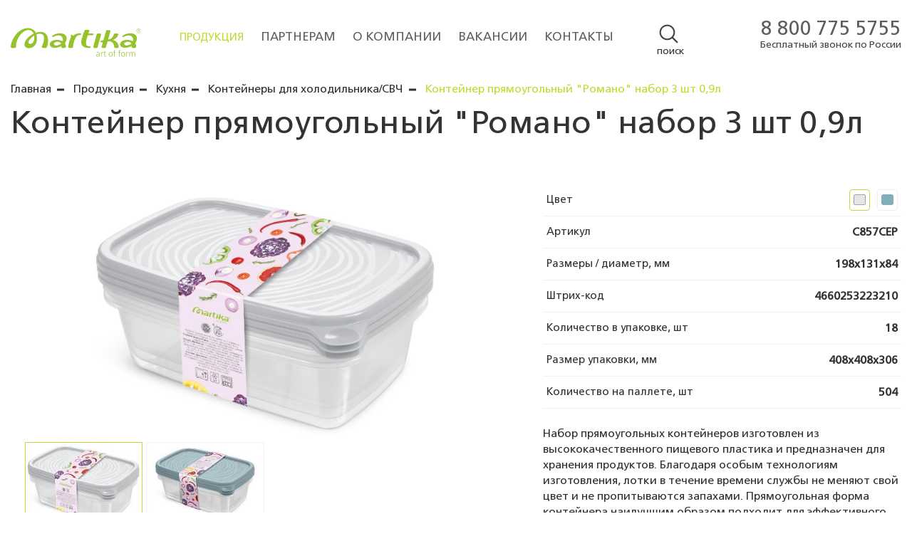

--- FILE ---
content_type: text/html; charset=UTF-8
request_url: https://martika-home.ru/catalog/kukhnya/konteynery-dlya-kholodilnika-svch/konteyner-pryamougolnyy-romano-nabor-3-sht-0-9l/
body_size: 8154
content:
<!DOCTYPE html>
<html lang="ru" class="nojs">
<head>
    <meta http-equiv="X-UA-Compatible" content="IE=edge" />
<meta name="viewport" content="width=device-width, initial-scale=1">
<meta name="cmsmagazine" content="836973d6bc23e1a0d1cb5de4f56acfee">
<meta name="yandex-verification" content="254081109a9a4e1c" />
<title>Контейнер прямоугольный &quot;Романо&quot; набор 3 шт 0,9л купить оптом от производителя - </title>
<meta http-equiv="Content-Type" content="text/html; charset=UTF-8" />
<meta name="robots" content="index, follow" />
<meta name="keywords" content="Контейнер прямоугольный &amp;quot;Романо&amp;quot; набор 3 шт 0,9л" />
<meta name="description" content="Контейнер прямоугольный &amp;quot;Романо&amp;quot; набор 3 шт 0,9л Набор прямоугольных контейнеров изготовлен из высококачественного пищевого пластика и предназначен для хранения продуктов. Благодаря особым технологиям изготовления, лотки в течение времени службы не меняют свой цвет и не пропитываются запахами. Прямоугольная форма контейнера наилучшим образом подходит для эффективного использования пространства в холодильнике
Плотная крышка надежно закрывает контейнер, сохраняя продукты свежими и без посторонних запахов. Можно мыть в посудомоечной машине и использовать в СВЧ.
В набор входят 3 контейнера объемом 0,9л.
" />
<link href="/local/templates/.default/components/bitrix/news/catalog_new/bitrix/news.detail/.default/style.css?1718681816392" type="text/css"  rel="stylesheet" />
<link href="/local/templates/.default/components/vogood/main.feedback/get-price/style.css?1718681815167" type="text/css"  rel="stylesheet" />
<link href="/local/assets/css/bundle.min.css?1718681815118799" type="text/css"  data-template-style="true"  rel="stylesheet" />
<script>if(!window.BX)window.BX={};if(!window.BX.message)window.BX.message=function(mess){if(typeof mess==='object'){for(let i in mess) {BX.message[i]=mess[i];} return true;}};</script>
<script>(window.BX||top.BX).message({"JS_CORE_LOADING":"Загрузка...","JS_CORE_NO_DATA":"- Нет данных -","JS_CORE_WINDOW_CLOSE":"Закрыть","JS_CORE_WINDOW_EXPAND":"Развернуть","JS_CORE_WINDOW_NARROW":"Свернуть в окно","JS_CORE_WINDOW_SAVE":"Сохранить","JS_CORE_WINDOW_CANCEL":"Отменить","JS_CORE_WINDOW_CONTINUE":"Продолжить","JS_CORE_H":"ч","JS_CORE_M":"м","JS_CORE_S":"с","JSADM_AI_HIDE_EXTRA":"Скрыть лишние","JSADM_AI_ALL_NOTIF":"Показать все","JSADM_AUTH_REQ":"Требуется авторизация!","JS_CORE_WINDOW_AUTH":"Войти","JS_CORE_IMAGE_FULL":"Полный размер"});</script>

<script src="/bitrix/js/main/core/core.js?1755490326511455"></script>

<script>BX.Runtime.registerExtension({"name":"main.core","namespace":"BX","loaded":true});</script>
<script>BX.setJSList(["\/bitrix\/js\/main\/core\/core_ajax.js","\/bitrix\/js\/main\/core\/core_promise.js","\/bitrix\/js\/main\/polyfill\/promise\/js\/promise.js","\/bitrix\/js\/main\/loadext\/loadext.js","\/bitrix\/js\/main\/loadext\/extension.js","\/bitrix\/js\/main\/polyfill\/promise\/js\/promise.js","\/bitrix\/js\/main\/polyfill\/find\/js\/find.js","\/bitrix\/js\/main\/polyfill\/includes\/js\/includes.js","\/bitrix\/js\/main\/polyfill\/matches\/js\/matches.js","\/bitrix\/js\/ui\/polyfill\/closest\/js\/closest.js","\/bitrix\/js\/main\/polyfill\/fill\/main.polyfill.fill.js","\/bitrix\/js\/main\/polyfill\/find\/js\/find.js","\/bitrix\/js\/main\/polyfill\/matches\/js\/matches.js","\/bitrix\/js\/main\/polyfill\/core\/dist\/polyfill.bundle.js","\/bitrix\/js\/main\/core\/core.js","\/bitrix\/js\/main\/polyfill\/intersectionobserver\/js\/intersectionobserver.js","\/bitrix\/js\/main\/lazyload\/dist\/lazyload.bundle.js","\/bitrix\/js\/main\/polyfill\/core\/dist\/polyfill.bundle.js","\/bitrix\/js\/main\/parambag\/dist\/parambag.bundle.js"]);
</script>
<script>(window.BX||top.BX).message({"LANGUAGE_ID":"ru","FORMAT_DATE":"DD.MM.YYYY","FORMAT_DATETIME":"DD.MM.YYYY HH:MI:SS","COOKIE_PREFIX":"BITRIX_SM","SERVER_TZ_OFFSET":"25200","UTF_MODE":"Y","SITE_ID":"s1","SITE_DIR":"\/","USER_ID":"","SERVER_TIME":1768783472,"USER_TZ_OFFSET":0,"USER_TZ_AUTO":"Y","bitrix_sessid":"c84ac51a58025d3abf6ed19fd48e43b7"});</script>


<script>
					if (Intl && Intl.DateTimeFormat)
					{
						const timezone = Intl.DateTimeFormat().resolvedOptions().timeZone;
						document.cookie = "BITRIX_SM_TZ=" + timezone + "; path=/; expires=Fri, 01 Jan 2027 00:00:00 +0700";
						
					}
				</script>



<script src="/local/assets/js/bundle.min.js?1718681815230009"></script>
<script src="/local/assets/js/ajaxprocess.js?17186818155289"></script>
<script src="/local/components/vogood/main.feedback/script.js?1718681815793"></script>
<script src="/local/templates/.default/components/vogood/main.feedback/get-price/script.js?1718681815919"></script>

<link rel="icon" type="image/png" sizes="160x160" href="/local/assets/images/favicon/160.png">
<link rel="icon" type="image/png" sizes="120x120" href="/local/assets/images/favicon/120.png">
<link rel="icon" type="image/png" sizes="32x32" href="/local/assets/images/favicon/32.png">
<link rel="icon" type="image/png" sizes="16x16" href="/local/assets/images/favicon/16.png">
<link rel="icon" type="image/svg+xml" sizes="any" href="/local/assets/images/favicon/any.svg">
<link rel="apple-touch-icon" href="/local/assets/images/favicon/160.png">
<link rel="manifest" href="/manifest.json">
<link rel="preload" href="/local/assets/fonts/FreeSetC/FreeSetC.woff2" as="font" type="font/woff2" crossorigin="anonymous">
<link rel="preload" href="/local/assets/fonts/FontIconMoon/icomoon.woff" as="font" type="font/woff" crossorigin="anonymous">

<!-- Yandex.Metrika counter --> <script type="text/javascript" > (function(m,e,t,r,i,k,a){m[i]=m[i]||function(){(m[i].a=m[i].a||[]).push(arguments)}; m[i].l=1*new Date();k=e.createElement(t),a=e.getElementsByTagName(t)[0],k.async=1,k.src=r,a.parentNode.insertBefore(k,a)}) (window, document, "script", "https://mc.yandex.ru/metrika/tag.js", "ym"); ym(69526012, "init", { clickmap:true, trackLinks:true, accurateTrackBounce:true, webvisor:true }); </script> <noscript><div><img src="https://mc.yandex.ru/watch/69526012" style="position:absolute; left:-9999px;" alt="" /></div></noscript> <!-- /Yandex.Metrika counter -->
</head>
<body>
        <header class="b-header">
        
        <div class="b-header__top-line"></div>
        <div class="container-fluid-full">

            <div class="b-mobile-menu__top">
                <div class="b-logo">
                                            <a href="/">
                            <img src="/local/assets/img/logo.svg" alt=""/>
                        </a>
                                    </div>
                <div class="hamburger hamburger--squeeze">
                    <div class="hamburger-box">
                        <div class="hamburger-inner"></div>
                    </div>
                </div>
            </div>
            <div class="b-mobile-menu__wrap">
                <div class="b-header__bottom">
                    <div class="row">
                        <div class="col-md-2 col-sm-3 hidden-xs">
                            <div class="b-logo">
                                                                    <a href="/">
                                        <img src="/local/assets/img/logo.svg" alt=""/>
                                    </a>
                                                            </div>
                        </div>
                        <div class="col-md-7 col-sm-6 b-header-center">
						
								<nav class="b-main-menu   _js-header-menu">
																	
<ul class="b-main-menu__list"><!--  // delete id="horizontal-multilevel-menu" -->
										<li class="b-main-menu__item _current">
											Продукция									</li>
															<li class="b-main-menu__item">
					<a href="/partners/" class="b-main-menu__link">						Партнерам					</a>				</li>
															<li class="b-main-menu__item">
					<a href="/about/" class="b-main-menu__link">						О Компании					</a>				</li>
															<li class="b-main-menu__item">
					<a href="/vakansii/" class="b-main-menu__link">						Вакансии					</a>				</li>
															<li class="b-main-menu__item">
					<a href="/contacts/" class="b-main-menu__link">						Контакты					</a>				</li>
						</ul>
								    
								</nav>                        
                                                            <div class="b-top-search">
	<div  class="b-top-search-show js-show-top-search">
		<div class="i-search"></div>
		<div class="b-top-search-text" >Поиск</div>
	</div>
	<div class="b-search-supernatant js-supernatant">
		<form class="b-search" action="/search/index.php">
				<div class="placeholder"><i><span>Таз</span>, например</i></div>
									<input type="text" name="q" class="b-search__input"  placeholder=" " />
								
				<input class="btn" name="s" type="submit" value="&#xe900;" />
				<div class="i-search-close js-close-top-search"></div>
			
		</form>
	</div>
</div>
                                                    </div>
                                                <div class="col-md-3 col-sm-3">
                            <div class="b-phone">
                                <div class="b-phone__number"><a href="tel:88007755755" class="b-phone__number-link">8 800 775 5755</a></div>
                                <div class="b-phone__text">Бесплатный звонок по России<br></div>
                            </div>
                        </div>
                    </div>
                </div>
            </div>
        </div>
        
                <!--top extra menu-->
            



<div class="container-fluid">
	<nav class="b-extra-menu">
		<ul class="b-extra-menu__inner">
							
																				
					
																										<li class="b-extra-menu__item">
									<a href="/catalog/kukhnya/" class="b-extra-menu__item-link ">
										Кухня									</a>
								</li>
																										
																				
					
																										<li class="b-extra-menu__item">
									<a href="/catalog/khranenie-i-poryadok/" class="b-extra-menu__item-link ">
										Хранение и порядок									</a>
								</li>
																										
																				
					
																										<li class="b-extra-menu__item">
									<a href="/catalog/vannaya/" class="b-extra-menu__item-link ">
										Ванная									</a>
								</li>
																										
																				
					
																										<li class="b-extra-menu__item">
									<a href="/catalog/uborka/" class="b-extra-menu__item-link ">
										Уборка									</a>
								</li>
																										
																				
					
																										<li class="b-extra-menu__item">
									<a href="/catalog/sad-i-tsvetovodstvo/" class="b-extra-menu__item-link ">
										Сад и цветоводство									</a>
								</li>
																										
																				
					
																										<li class="b-extra-menu__item">
									<a href="/catalog/dlya-detey/" class="b-extra-menu__item-link ">
										Для детей									</a>
								</li>
																										
																				
					
																										<li class="b-extra-menu__item">
									<a href="/catalog/sezonnye-predlozheniya/" class="b-extra-menu__item-link ">
										Сезонные предложения									</a>
								</li>
																										
						</ul>
	</nav>
</div>
        <!--end top extra menu-->

        
        <!--right extra menu-->
            

        <!--end right extra menu-->

    </header>
    <div class="content">

        <!--breadcrumbs-->
        <div class="b-breadcrumbs-wrapper _has-margin">
            <div class="container-fluid">
                <div class="row">
                    <div class="col-md-12">
                        <link href="/bitrix/css/main/font-awesome.css?171868187228777" type="text/css" rel="stylesheet" />
<div class="b-breadcrumbs" itemprop="http://schema.org/breadcrumb" itemscope itemtype="http://schema.org/BreadcrumbList">
			<div class="b-breadcrumbs__item" id="bx_breadcrumb_0" itemprop="itemListElement" itemscope itemtype="http://schema.org/ListItem">
				
				<a class="b-breadcrumbs__item-link" href="/" title="Главная" itemprop="item">
					<span class="b-breadcrumbs__item-title" itemprop="name">Главная</span>
				</a>
				<meta itemprop="position" content="1" />
			</div>
			<div class="b-breadcrumbs__item" id="bx_breadcrumb_1" itemprop="itemListElement" itemscope itemtype="http://schema.org/ListItem">
				
				<a class="b-breadcrumbs__item-link" href="/catalog/" title="Продукция" itemprop="item">
					<span class="b-breadcrumbs__item-title" itemprop="name">Продукция</span>
				</a>
				<meta itemprop="position" content="2" />
			</div>
			<div class="b-breadcrumbs__item" id="bx_breadcrumb_2" itemprop="itemListElement" itemscope itemtype="http://schema.org/ListItem">
				
				<a class="b-breadcrumbs__item-link" href="/catalog/kukhnya/" title="Кухня" itemprop="item">
					<span class="b-breadcrumbs__item-title" itemprop="name">Кухня</span>
				</a>
				<meta itemprop="position" content="3" />
			</div>
			<div class="b-breadcrumbs__item" id="bx_breadcrumb_3" itemprop="itemListElement" itemscope itemtype="http://schema.org/ListItem">
				
				<a class="b-breadcrumbs__item-link" href="/catalog/kukhnya/konteynery-dlya-kholodilnika-svch/" title="Контейнеры для холодильника/СВЧ" itemprop="item">
					<span class="b-breadcrumbs__item-title" itemprop="name">Контейнеры для холодильника/СВЧ</span>
				</a>
				<meta itemprop="position" content="4" />
			</div>
			<div class="b-breadcrumbs__item" itemprop="itemListElement" itemscope itemtype="http://schema.org/ListItem">
				
				<span class="b-breadcrumbs__item-title _current" itemprop="name">Контейнер прямоугольный &quot;Романо&quot; набор 3 шт 0,9л</span>
				<meta itemprop="position" content="5" />
			</div><div style="clear:both"></div></div>                    </div>
                </div>
            </div>
        </div>
        <!--end breadcrumbs-->

        <div class="b-contacts">
            <div class="container-fluid">
                <div class="row">
                    <div class="col-md-12">

<!--catalog item custom 2-->
<div class="b-catalog-item">
    <div class="row">
        <div class="col-md-12 col-sm-12">
            <div class="b-catalog-item__title">
                <h1>
                    Контейнер прямоугольный &quot;Романо&quot; набор 3 шт 0,9л                </h1>
            </div>
        </div>
    </div>
    <div class="row">
        <div class="col-md-7 col-sm-12">
            <div class="b-catalog-item__slider-outer">
                                <ul class="b-catalog-item__slider slider_notloaded js-b-catalog-item__slider">
                                                                                                    <li class="b-catalog-item__slider-img-box" data-thumb="/upload/resize_cache/iblock/a61/yokzy53nu1g863ecsi7ic0l9mrntzh63/185_122_1/Konteyner_pryamougolnyy_Romano_0_9_l_nabor_3sht_SER_s_lentoy.jpg">
                                <a data-fancybox="gallery" href="/upload/iblock/a61/yokzy53nu1g863ecsi7ic0l9mrntzh63/Konteyner_pryamougolnyy_Romano_0_9_l_nabor_3sht_SER_s_lentoy.jpg">
                                    <img class="b-catalog-item__slider-img" src="/upload/iblock/a61/yokzy53nu1g863ecsi7ic0l9mrntzh63/Konteyner_pryamougolnyy_Romano_0_9_l_nabor_3sht_SER_s_lentoy.jpg" title="Контейнер прямоугольный &quot;Романо&quot; набор 3 шт 0,9л" alt="Контейнер прямоугольный &quot;Романо&quot; набор 3 шт 0,9л">
                                </a>
                            </li>
                                                                                <li class="b-catalog-item__slider-img-box" data-thumb="/upload/resize_cache/iblock/2f4/qq3e03a0h7uafz17kfuhku34sn7ajosa/185_122_1/Konteyner-pryamougolnyy-Romano-nabor-3-sht-0_9l-sero_goluboy-S857.jpg">
                                <a data-fancybox="gallery" href="/upload/iblock/2f4/qq3e03a0h7uafz17kfuhku34sn7ajosa/Konteyner-pryamougolnyy-Romano-nabor-3-sht-0_9l-sero_goluboy-S857.jpg">
                                    <img class="b-catalog-item__slider-img" src="/upload/iblock/2f4/qq3e03a0h7uafz17kfuhku34sn7ajosa/Konteyner-pryamougolnyy-Romano-nabor-3-sht-0_9l-sero_goluboy-S857.jpg" title="Контейнер прямоугольный &quot;Романо&quot; набор 3 шт 0,9л" alt="Контейнер прямоугольный &quot;Романо&quot; набор 3 шт 0,9л">
                                </a>
                            </li>
                                                            </ul>
            </div>
        </div>
        <div class="col-md-5 col-sm-12 product__text">
            <div class="product__text__item">
                                    <div class="b-catalog-item__text">
                        Набор прямоугольных контейнеров изготовлен из высококачественного пищевого пластика и предназначен для хранения продуктов. Благодаря особым технологиям изготовления, лотки в течение времени службы не меняют свой цвет и не пропитываются запахами. Прямоугольная форма контейнера наилучшим образом подходит для эффективного использования пространства в холодильнике<br />
Плотная крышка надежно закрывает контейнер, сохраняя продукты свежими и без посторонних запахов. Можно мыть в посудомоечной машине и использовать в СВЧ.<br />
В набор входят 3 контейнера объемом 0,9л.<br />
                    </div>
                                <!-- button price product -->
                <!-- <button class="b-catalog-item__button" data-remodal-target="get-price">Узнать цену</button> -->
                <!-- end button price product -->
                                                <div class="group__certify">
                                                                                                                            <div class="b-catalog-item__certificates">
                                                            <div class="b-catalog-item__declaration-wrapper">
                                    <a href="/upload/iblock/52e/21.pdf"
                                        target="_blank"
                                        class="b-catalog-item__declaration"
                                        title="Посмотреть"
                                        >
                                        Декларация о соответствии                                    </a>
                                </div>
                                                    </div>
                                                        </div>
            </div>
            <div class="product__text__item">
                						<ul class="list__soft">
						<!-- color -->
						<li class="list__soft-item">
							<span class="list__soft-item__name">Цвет</span>
							<ul class="tabs">
																								<li class="list__soft-item__color tab-item-color" data-tab="4660253223210">
																														<i class="b-catalog-item__parameters-table-color-item list__soft-item__color-item _js-product-row-sku "
												data-detail-url="/catalog/kukhnya/konteynery-dlya-kholodilnika-svch/konteyner-pryamougolnyy-romano-nabor-3-sht-0-9l-svetlo-seryy-s857ser/"
												data-detail-img="/upload/iblock/710/su3fypjdjkzt2wjz1pfy8x5455gdwmix/Konteyner_pryamougolnyy_Romano_0_9_l_nabor_3sht_SER_s_lentoy.jpg">
												<img src="/upload/iblock/46a/Svetlo_seryy_PO_91063.jpg"
													alt=""
													title="Светло-серый"
													/>
											</i>
																											</li>
																								<li class="list__soft-item__color tab-item-color" data-tab="4660253223227">
																														<i class="b-catalog-item__parameters-table-color-item list__soft-item__color-item _js-product-row-sku "
												data-detail-url="/catalog/kukhnya/konteynery-dlya-kholodilnika-svch/konteyner-pryamougolnyy-romano-nabor-3-sht-0-9l-sero-goluboy-s857sgol/"
												data-detail-img="/upload/iblock/5d5/xw1jpcqjgjyyj9wgyzqqpq373pmlysif/Konteyner-pryamougolnyy-Romano-nabor-3-sht-0_9l-sero_goluboy-S857.jpg">
												<img src="/upload/iblock/37a/azkg1u9ge3f0gnobphh9wvj72q6qvlp2/Sero_goluboy.jpg"
													alt=""
													title="Серо-голубой"
													/>
											</i>
																											</li>
															</ul>
						</li>
						<!-- / color -->
						<li class="container--content">
														<ul class="tabs-panel 4660253223210">
								<li class="list__soft-item">
									<span class="list__soft-item__name">Артикул</span>
									<span class="text__bold">
																					С857СЕР																			</span>
								</li>
								<li class="list__soft-item">
									<span class="list__soft-item__name">Размеры / диаметр, мм</span>
									<span class="text__bold">
																					198х131х84																			</span>
								</li>
								<li class="list__soft-item">
									<span class="list__soft-item__name">Штрих-код</span>
									<span class="text__bold">
																							<span>4660253223210</span>
																				</span>
								</li>
								<li class="list__soft-item">
									<span class="list__soft-item__name">Количество в упаковке, шт</span>
									<span class="text__bold">
																					18																			</span>
								</li>
								<li class="list__soft-item">
									<span class="list__soft-item__name">Размер упаковки, мм</span>
									<span class="text__bold">
																					408х408х306																			</span>
								</li>
								<li class="list__soft-item">
									<span class="list__soft-item__name">Количество на паллете, шт</span>
									<span class="text__bold">
																					504																			</span>
								</li>
							</ul>
														<ul class="tabs-panel 4660253223227">
								<li class="list__soft-item">
									<span class="list__soft-item__name">Артикул</span>
									<span class="text__bold">
																					С857СГОЛ																			</span>
								</li>
								<li class="list__soft-item">
									<span class="list__soft-item__name">Размеры / диаметр, мм</span>
									<span class="text__bold">
																					198х131х84																			</span>
								</li>
								<li class="list__soft-item">
									<span class="list__soft-item__name">Штрих-код</span>
									<span class="text__bold">
																							<span>4660253223227</span>
																				</span>
								</li>
								<li class="list__soft-item">
									<span class="list__soft-item__name">Количество в упаковке, шт</span>
									<span class="text__bold">
																					18																			</span>
								</li>
								<li class="list__soft-item">
									<span class="list__soft-item__name">Размер упаковки, мм</span>
									<span class="text__bold">
																					408х408х306																			</span>
								</li>
								<li class="list__soft-item">
									<span class="list__soft-item__name">Количество на паллете, шт</span>
									<span class="text__bold">
																					504																			</span>
								</li>
							</ul>
													</li>
					</ul>
				</div>
			</div>
		</div>
	</div>
	<!-- b-catalog-items-list 2 -->
<script>
	$(document).ready(function() {
		document.querySelector('.tab-item-color').click();
	});
</script>
<div class="remodal get-price-form__modal form-modal-wrapper" data-remodal-id="get-price">
    <div id="comp_9d5bdeb783a1c8863da196e6605fdd08"><div class="get-price-form__wrap modal-form-wrapper">
			<div class="get-price-form__title modal-form-title">Узнать цену</div>
						
<form class="get-price-form form" name="feedback" action="/catalog/kukhnya/konteynery-dlya-kholodilnika-svch/konteyner-pryamougolnyy-romano-nabor-3-sht-0-9l/" method="POST" enctype="multipart/form-data"><input type="hidden" name="bxajaxid" id="bxajaxid_9d5bdeb783a1c8863da196e6605fdd08_8BACKi" value="9d5bdeb783a1c8863da196e6605fdd08" /><input type="hidden" name="AJAX_CALL" value="Y" /><script>
function _processform_8BACKi(){
	if (BX('bxajaxid_9d5bdeb783a1c8863da196e6605fdd08_8BACKi'))
	{
		var obForm = BX('bxajaxid_9d5bdeb783a1c8863da196e6605fdd08_8BACKi').form;
		BX.bind(obForm, 'submit', function() {BX.ajax.submitComponentForm(this, 'comp_9d5bdeb783a1c8863da196e6605fdd08', true)});
	}
	BX.removeCustomEvent('onAjaxSuccess', _processform_8BACKi);
}
if (BX('bxajaxid_9d5bdeb783a1c8863da196e6605fdd08_8BACKi'))
	_processform_8BACKi();
else
	BX.addCustomEvent('onAjaxSuccess', _processform_8BACKi);
</script>
			<input type="hidden" name="sessid" id="sessid" value="c84ac51a58025d3abf6ed19fd48e43b7" />			<input type="hidden" name="PARAMS_HASH" value="3b8eb79613baf0658307cbd311aa92ca">
							<input type="hidden" name="CAPTCHA_CHECK_SID" value="">
				<input style="position: absolute !important; top: 0; left: -9999px; opacity: 0 !important; height: 0 !important" type="text" name="email" value="">
										<div class="form__group ">
					<label class="form__field-label" for="feedback-field_eb7961_author_name">
						Ваше имя<span class="text-danger">*</span>					</label>
					<div class="get-price-form__field-box">
						<input id="feedback-field_eb7961_author_name"
							   class="form__field "
							   type="text"
							   name="AUTHOR_NAME"
							   value=""
																required							/>
					</div>
				</div>
							<div class="form__group ">
					<label class="form__field-label" for="feedback-field_eb7961_author_company">
						Название компании					</label>
					<div class="get-price-form__field-box">
						<input id="feedback-field_eb7961_author_company"
							   class="form__field "
							   type="text"
							   name="AUTHOR_COMPANY"
							   value=""
																							/>
					</div>
				</div>
							<div class="form__group ">
					<label class="form__field-label" for="feedback-field_eb7961_author_city">
						Город					</label>
					<div class="get-price-form__field-box">
						<input id="feedback-field_eb7961_author_city"
							   class="form__field "
							   type="text"
							   name="AUTHOR_CITY"
							   value=""
																							/>
					</div>
				</div>
							<div class="form__group ">
					<label class="form__field-label" for="feedback-field_eb7961_author_phone">
						Телефон (с кодом города)<span class="text-danger">*</span>					</label>
					<div class="get-price-form__field-box">
						<input id="feedback-field_eb7961_author_phone"
							   class="form__field _js-phone-input"
							   type="tel"
							   name="AUTHOR_PHONE"
							   value=""
								placeholder="+7(___)___-__-__"								required							/>
					</div>
				</div>
							<div class="form__group ">
					<label class="form__field-label" for="feedback-field_eb7961_author_email">
						E-mail<span class="text-danger">*</span>					</label>
					<div class="get-price-form__field-box">
						<input id="feedback-field_eb7961_author_email"
							   class="form__field "
							   type="email"
							   name="AUTHOR_EMAIL"
							   value=""
																required							/>
					</div>
				</div>
													<div class="form-group">
						
<div class="form-agreement privacy-policy">
    <div class="form-agreement__error _js-agreement-error is-hidden">Согласитесь с условиями!</div>
    <label class="checkbox">
        <input type="checkbox" name="privacy-policy"
               class="_js-agreement-checkbox"
               value="Y"                name=""
            />
        <span class="checkbox__input"></span>
        <span class="checkbox__label">
            Я согласен на обработку персональных данных <a href="/privacy-policy/" target="_blank">политика конфиденциальности.</a>
        </span>
    </label>
</div>
<script>
    $(document).ready(function(){
        $("body").on("change", "._js-agreement-checkbox", function(){
            var currentForm = $(this).closest("form"),
                submitBtn = currentForm.find(':submit'),
                errorMsg = currentForm.find('._js-agreement-error');

            if ( $(this).prop("checked") ) {
                submitBtn.prop('disabled', false).removeClass("is-disabled");
                errorMsg.addClass('is-hidden');
            } else {
                submitBtn.prop('disabled', true).addClass("is-disabled");
                errorMsg.removeClass('is-hidden');
            }
        });
    })
</script>				</div>
						<!-- button form 1 -->
			<button class="get-price-form__button b-catalog-item__button b-partners-button form__btn"
					type="submit" name="submit" value="Y" disabled>Отправить</button>
		</form>
	</div>
</div>    <button data-remodal-action="close" class="remodal-close"></button>
</div>					</div>
				</div>				
			</div>
		</div>	
									
		</div>
		


    <footer class="b-footer">
        <div class="b-footer__top">
            <div class="container">
                <div class="b-footer__menu">
                    <nav class="b-main-menu _js-header-menu">
                                                            
<ul class="b-main-menu__list"><!--  // delete id="horizontal-multilevel-menu" -->
										<li class="b-main-menu__item _current">
											Продукция									</li>
															<li class="b-main-menu__item">
					<a href="/partners/" class="b-main-menu__link">						Партнерам					</a>				</li>
															<li class="b-main-menu__item">
					<a href="/about/" class="b-main-menu__link">						О Компании					</a>				</li>
															<li class="b-main-menu__item">
					<a href="/vakansii/" class="b-main-menu__link">						Вакансии					</a>				</li>
															<li class="b-main-menu__item">
					<a href="/contacts/" class="b-main-menu__link">						Контакты					</a>				</li>
						</ul>
                                                </nav>
                </div>
            </div>
        </div>
        <div class="b-footer__bottom">
            <div class="container">
                <div class="row">
                    <div class="col-sm-6">
                        <div class="b-phone-footer">
                            <div class="b-phone-footer__number"><a href="tel:88007755755" class="b-phone__number-link">8 800 775 5755</a></div> <!-- <a href="tel:88007755755" class="b-phone-footer__number-link"></a> -->
                            <div class="b-phone-footer__text">Бесплатный звонок по России<br></div>
                        </div>
                    </div>
                    <div class="col-sm-6">
                        <div class="b-developer">
                            <noindex><p class="b-developer__link">
                                Разработка сайта -								</p></noindex>
                        </div>
                    </div>
                </div>
            </div>
        </div>
    </footer>
	</body>
</html>

--- FILE ---
content_type: text/html; charset=UTF-8
request_url: https://martika-home.ru/local/ajax/common.php
body_size: -111
content:
{"error":false,"answer":{"newSessId":"c84ac51a58025d3abf6ed19fd48e43b7"}}

--- FILE ---
content_type: text/css
request_url: https://martika-home.ru/local/templates/.default/components/bitrix/news/catalog_new/bitrix/news.detail/.default/style.css?1718681816392
body_size: 138
content:
div.news-detail
{
	word-wrap: break-word;
}
div.news-detail img.detail_picture
{
	float:left;
	margin:0 8px 6px 1px;
}
.news-date-time
{
	color:#486DAA;
}


.lSSlideOuter .lSPager.lSGallery img {
    margin: 0 auto;
}
img.b-catalog-item__slider-img {
    max-height: 350px;
}
.b-catalog-item__slider-control-prev,
.b-catalog-item__slider-control-next {
    height: 124px !important;
}









--- FILE ---
content_type: application/javascript
request_url: https://martika-home.ru/local/templates/.default/components/vogood/main.feedback/get-price/script.js?1718681815919
body_size: 388
content:
document.addEventListener('DOMContentLoaded', function(){
    // Вывод информации о файле для <input type="file">
    if(window.File && window.FileReader && window.FileList && window.Blob){
        function formatSize(bytes){
            var sizes = ['bytes', 'Kb', 'Mb', 'Gb', 'Tb'];
            var i = Math.floor( Math.log(bytes) / Math.log(1024) );
            return (bytes / Math.pow(1024, i)).toFixed(2) * 1 + ' ' + sizes[i];
        }
        var fields = document.querySelectorAll('.input-group-file');
        for(var i = 0; i < fields.length; i++){
            var field = fields[i];
            field.querySelector('input[type="file"]').addEventListener('change', function(event){
                var files = event.target.files;
                field.querySelector('.form-control').value = files[0].name + ' / ' + formatSize(files[0].size);
            }, false);
        }
    }
});

--- FILE ---
content_type: application/javascript
request_url: https://martika-home.ru/local/assets/js/ajaxprocess.js?17186818155289
body_size: 1870
content:
/**
 * AJAX lib
 *
 * @constructor
 * @this {ajaxProcess}
 * @version 1.1.0
 * @requires jQuery
 */
var ajaxProcess;
ajaxProcess = function () {
	var self = this;

	var globalContext = window;

	// Options
	self.processorUrl = '/local/ajax/common.php';
	self.timeout = 5;
	/* in minutes */
	self.KERNEL_PANIC_ERR_ID = 99;
	self.reqPrefix = 'jxprocess';
	/**
	 * @type {boolean} debug
	 */
	var debug = false;
	//

	//
	var loading = false, date = new Date(), lastSendTime = 0;

	var sessID = 0;

	var requestStack = [];
	requestStack.add2Stack = function (OBJ) {
		var stack = this;
		return stack.push(OBJ) - 1;
	};
	requestStack.getByID = function (id) {
		var stack = this;
		return stack[id];
	};
	requestStack.removeByID = function (id) {
		var stack = this;
		delete stack[id];
	};

	/**
	 * @private
	 * @param {function} optionalCallback
	 */
	var refreshSessID = function (optionalCallback) {
		var reqID = requestStack.add2Stack({
			rsend:    {
				module: 'kernel',
				action: 'getNewSessid'
			},
			callback: function (dataSESS) {
				sessID = dataSESS.answer.newSessId;
				if (typeof(optionalCallback) == 'function') {
					optionalCallback.call(globalContext);
				}
			}
		});
		_Request(reqID);
	};

	/**
	 * @private
	 * @param {object} $block
	 */
	var complete = function ($block) {
		if (typeof($showBlock) == 'object' && $showBlock != null) {
			$showBlock.removeClass('disabled-area');
		}
	}

	/**
	 * @param {integer} reqID
	 * @private
	 */
	var _Request = function (reqID) {
		var reqOBJ = requestStack.getByID(reqID);

		// Prepare
		var jxProcess = {};
		if (reqOBJ.rsend.hasOwnProperty('module')) {
			var v = reqOBJ.rsend.module;
			jxProcess.module = v;
			delete reqOBJ.rsend['module'];
		}
		if (reqOBJ.rsend.hasOwnProperty('action')) {
			var v = reqOBJ.rsend.action;
			jxProcess.action = v;
			delete reqOBJ.rsend['action'];
		}
		jxProcess.sessid = sessID;
		if (debug == true) {
			jxProcess.debug = 1;
		}
		reqOBJ.rsend[self.reqPrefix] = jxProcess;

		/* Send request */
		$.ajax({
			url:      self.processorUrl,
			data:     reqOBJ.rsend,
			type:     'POST',
			context:  globalContext,
			cache:    false,
			dataType: 'text',
			success:  function (data, textStatus, jqXHR) {
				lastSendTime = date.getTime();
				if (debug) {
					console.log(data, textStatus, jqXHR, reqOBJ);
				}
				try{
					var tmp = $.parseJSON(data);
				}catch(e){
					if(debug){
						console.log("Data is not valid JSON string");
						console.log(data);
					}
				};
				if (typeof(tmp) == 'object') {
					data = tmp;
					if (data.error == false) {
						if (typeof(reqOBJ.callback) == 'function') {
							reqOBJ.callback.call(globalContext, data, textStatus, jqXHR);
							//Delete from stack
							if (typeof(data.answer.jsCallback) == 'string') {
								/* Eval is EVIL */
								$.globalEval(data.answer.jsCallback);
							}
						}
					} else {
						if (window.sendNotify) {
							var notify = function (data) {
								sendNotify({
									title: "Ошибка",
									text:  data.answer.message
								});
							}
						}

						/* ERROR */
						if (data.type == self.KERNEL_PANIC_ERR_ID) {
							if (notify) {
								notify(data);
							} else {
								console.log(data);
							}
							requestStack.removeByID(reqID);
							loading = false;
							complete(reqOBJ.disabler);
							return;
						}
						if (typeof(reqOBJ.errorCallback) == 'function') {
							reqOBJ.errorCallback.call(globalContext, data, textStatus, jqXHR);
						} else {
							if (notify) {
								notify(data);
							} else {
								console.log(data);
							}
						}
					}
				}
				requestStack.removeByID(reqID);
				loading = false;
				complete(reqOBJ.disabler);
			}
		});
	};

	// Exports
	/**
	 * @return {void}
	 */
	self.init = function () {
		refreshSessID();
		setInterval(function () {
			refreshSessID.call(self);
		}, self.timeout * 60000);

		window.jQuery.fn.serializeJSON = function () {
			var json = {};
			jQuery.map($(this).serializeArray(), function (n, i) {
				json[n['name']] = n['value'];
			});
			return json;
		};
	};

	/**
	 * Make new AJAX Request
	 *
	 * @param {object} basicRqData
	 * @param {function} basicRqCallback
	 * @param {object} $showBlock
	 * @param {function} basicErrorCallback
	 */
	self.send = function (basicRqData, basicRqCallback, $showBlock, basicErrorCallback) {
		loading = true;
		if (typeof($showBlock) == 'object' && $showBlock != null) {
			$showBlock.addClass('disabled-area');
		}

		var reqID = requestStack.add2Stack({
			rsend:         basicRqData,
			callback:      basicRqCallback,
			disabler:      $showBlock,
			errorCallback: basicErrorCallback
		});

		if (sessID != 0) {
			_Request(reqID);
		} else {
			refreshSessID(function () {
				_Request(reqID);
			});
		}
	};

	//Prepare form data
	self.prepareFormData = function($formObject){
		var formData = $formObject.serializeArray(),
			result = [];

		for(var i = 0, count = formData.length; i < count; i++){
			var fname = formData[i].name;

			if(fname.indexOf('[]') !== -1){
				if(typeof result[fname] == 'undefined'){
					result[fname] = [];
				}
				result[fname].push(formData[i].value);
			}else{
				result[fname] = formData[i].value;
			}
		}
		return result;
	};
};

var AJAX = new ajaxProcess;
AJAX.init();